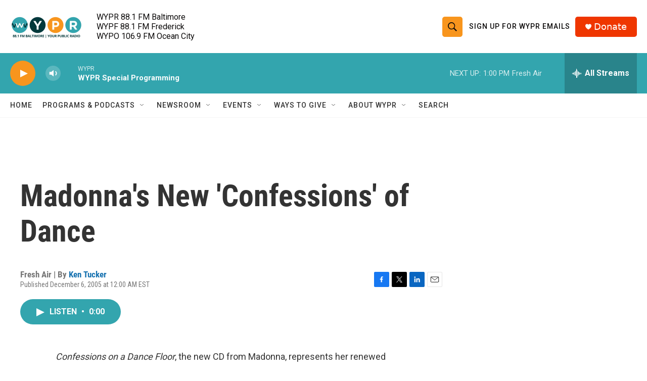

--- FILE ---
content_type: text/html; charset=utf-8
request_url: https://www.google.com/recaptcha/api2/aframe
body_size: 184
content:
<!DOCTYPE HTML><html><head><meta http-equiv="content-type" content="text/html; charset=UTF-8"></head><body><script nonce="PgxiNBgG7wzNkfApDuh6rA">/** Anti-fraud and anti-abuse applications only. See google.com/recaptcha */ try{var clients={'sodar':'https://pagead2.googlesyndication.com/pagead/sodar?'};window.addEventListener("message",function(a){try{if(a.source===window.parent){var b=JSON.parse(a.data);var c=clients[b['id']];if(c){var d=document.createElement('img');d.src=c+b['params']+'&rc='+(localStorage.getItem("rc::a")?sessionStorage.getItem("rc::b"):"");window.document.body.appendChild(d);sessionStorage.setItem("rc::e",parseInt(sessionStorage.getItem("rc::e")||0)+1);localStorage.setItem("rc::h",'1768845077031');}}}catch(b){}});window.parent.postMessage("_grecaptcha_ready", "*");}catch(b){}</script></body></html>